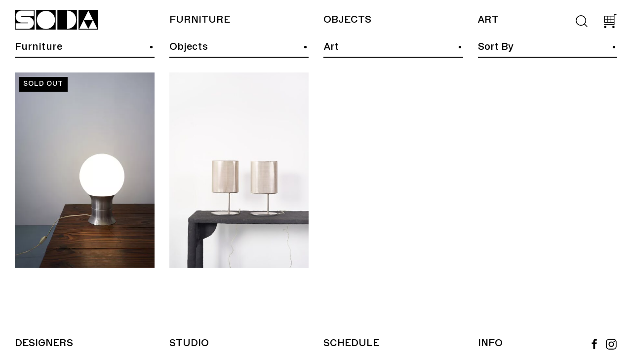

--- FILE ---
content_type: text/html; charset=UTF-8
request_url: https://sodaobjects.com/product-tag/made-in-sweden/
body_size: 8849
content:
<!DOCTYPE html><html lang="en-US"><head><link media="all" href="https://sodaobjects.com/wp-content/cache/autoptimize/css/autoptimize_fc94f84ff2e8e982b64669ad48fb6f10.css" rel="stylesheet"><link media="only screen and (max-width: 768px)" href="https://sodaobjects.com/wp-content/cache/autoptimize/css/autoptimize_645e25746732f92ab8912b8a07744c57.css" rel="stylesheet"><title>Made in Sweden Archives &#8212; SODA</title><meta charset="utf-8"><meta name="viewport" content="width=device-width, height=device-height,  initial-scale=1.0, user-scalable=no, user-scalable=0"/><link rel="shortcut icon" href="https://sodaobjects.com/wp-content/uploads/2020/09/ico.png" type="image/x-icon" /><meta name="description" content=""/><link rel="canonical" href="https://sodaobjects.com" />  <script async src=https://www.googletagmanager.com/gtag/js?id=G-C9LHZD77SF></script> <script>window.dataLayer = window.dataLayer || [];
            function gtag(){dataLayer.push(arguments);}
            gtag('js', new Date());

            gtag('config', 'G-C9LHZD77SF');</script>  <script>!function(f,b,e,v,n,t,s)
{if(f.fbq)return;n=f.fbq=function(){n.callMethod?
n.callMethod.apply(n,arguments):n.queue.push(arguments)};
if(!f._fbq)f._fbq=n;n.push=n;n.loaded=!0;n.version='2.0';
n.queue=[];t=b.createElement(e);t.async=!0;
t.src=v;s=b.getElementsByTagName(e)[0];
s.parentNode.insertBefore(t,s)}(window, document,'script',
'https://connect.facebook.net/en_US/fbevents.js');
fbq('init', '1011086249642660');
fbq('track', 'PageView');</script> <noscript><img height="1" width="1" style="display:none"
src=https://www.facebook.com/tr?id=1011086249642660&ev=PageView&noscript=1
/></noscript><meta name='robots' content='index, follow, max-image-preview:large, max-snippet:-1, max-video-preview:-1' /><link rel="canonical" href="https://sodaobjects.com/product-tag/made-in-sweden/" /><meta property="og:locale" content="en_US" /><meta property="og:type" content="article" /><meta property="og:title" content="Made in Sweden Archives &#8212; SODA" /><meta property="og:url" content="https://sodaobjects.com/product-tag/made-in-sweden/" /><meta property="og:site_name" content="SODA" /><meta name="twitter:card" content="summary_large_image" /> <script type="application/ld+json" class="yoast-schema-graph">{"@context":"https://schema.org","@graph":[{"@type":"CollectionPage","@id":"https://sodaobjects.com/product-tag/made-in-sweden/","url":"https://sodaobjects.com/product-tag/made-in-sweden/","name":"Made in Sweden Archives &#8212; SODA","isPartOf":{"@id":"https://sodaobjects.com/#website"},"primaryImageOfPage":{"@id":"https://sodaobjects.com/product-tag/made-in-sweden/#primaryimage"},"image":{"@id":"https://sodaobjects.com/product-tag/made-in-sweden/#primaryimage"},"thumbnailUrl":"https://sodaobjects.com/wp-content/uploads/2022/10/HEMI-Klot-2-Lamp-Sweden-2-1.jpg","breadcrumb":{"@id":"https://sodaobjects.com/product-tag/made-in-sweden/#breadcrumb"},"inLanguage":"en-US"},{"@type":"ImageObject","inLanguage":"en-US","@id":"https://sodaobjects.com/product-tag/made-in-sweden/#primaryimage","url":"https://sodaobjects.com/wp-content/uploads/2022/10/HEMI-Klot-2-Lamp-Sweden-2-1.jpg","contentUrl":"https://sodaobjects.com/wp-content/uploads/2022/10/HEMI-Klot-2-Lamp-Sweden-2-1.jpg","width":963,"height":1350},{"@type":"BreadcrumbList","@id":"https://sodaobjects.com/product-tag/made-in-sweden/#breadcrumb","itemListElement":[{"@type":"ListItem","position":1,"name":"Home","item":"https://sodaobjects.com/"},{"@type":"ListItem","position":2,"name":"Made in Sweden"}]},{"@type":"WebSite","@id":"https://sodaobjects.com/#website","url":"https://sodaobjects.com/","name":"SODA","description":"","publisher":{"@id":"https://sodaobjects.com/#organization"},"potentialAction":[{"@type":"SearchAction","target":{"@type":"EntryPoint","urlTemplate":"https://sodaobjects.com/?s={search_term_string}"},"query-input":"required name=search_term_string"}],"inLanguage":"en-US"},{"@type":"Organization","@id":"https://sodaobjects.com/#organization","name":"SODA","url":"https://sodaobjects.com/","logo":{"@type":"ImageObject","inLanguage":"en-US","@id":"https://sodaobjects.com/#/schema/logo/image/","url":"https://sodaobjects.com/wp-content/uploads/2020/09/logo.svg","contentUrl":"https://sodaobjects.com/wp-content/uploads/2020/09/logo.svg","width":"1024","height":"1024","caption":"SODA"},"image":{"@id":"https://sodaobjects.com/#/schema/logo/image/"},"sameAs":["https://www.facebook.com/sodaobjects/","https://www.instagram.com/sodaobjects/"]}]}</script> <link rel='dns-prefetch' href='//static.klaviyo.com' /><link rel="alternate" type="application/rss+xml" title="SODA &raquo; Feed" href="https://sodaobjects.com/feed/" /><link rel="alternate" type="application/rss+xml" title="SODA &raquo; Comments Feed" href="https://sodaobjects.com/comments/feed/" /><link rel="alternate" type="application/rss+xml" title="SODA &raquo; Made in Sweden Tag Feed" href="https://sodaobjects.com/product-tag/made-in-sweden/feed/" /> <script type="text/javascript">window._wpemojiSettings = {"baseUrl":"https:\/\/s.w.org\/images\/core\/emoji\/14.0.0\/72x72\/","ext":".png","svgUrl":"https:\/\/s.w.org\/images\/core\/emoji\/14.0.0\/svg\/","svgExt":".svg","source":{"concatemoji":"https:\/\/sodaobjects.com\/wp-includes\/js\/wp-emoji-release.min.js?ver=6.4.7"}};
/*! This file is auto-generated */
!function(i,n){var o,s,e;function c(e){try{var t={supportTests:e,timestamp:(new Date).valueOf()};sessionStorage.setItem(o,JSON.stringify(t))}catch(e){}}function p(e,t,n){e.clearRect(0,0,e.canvas.width,e.canvas.height),e.fillText(t,0,0);var t=new Uint32Array(e.getImageData(0,0,e.canvas.width,e.canvas.height).data),r=(e.clearRect(0,0,e.canvas.width,e.canvas.height),e.fillText(n,0,0),new Uint32Array(e.getImageData(0,0,e.canvas.width,e.canvas.height).data));return t.every(function(e,t){return e===r[t]})}function u(e,t,n){switch(t){case"flag":return n(e,"\ud83c\udff3\ufe0f\u200d\u26a7\ufe0f","\ud83c\udff3\ufe0f\u200b\u26a7\ufe0f")?!1:!n(e,"\ud83c\uddfa\ud83c\uddf3","\ud83c\uddfa\u200b\ud83c\uddf3")&&!n(e,"\ud83c\udff4\udb40\udc67\udb40\udc62\udb40\udc65\udb40\udc6e\udb40\udc67\udb40\udc7f","\ud83c\udff4\u200b\udb40\udc67\u200b\udb40\udc62\u200b\udb40\udc65\u200b\udb40\udc6e\u200b\udb40\udc67\u200b\udb40\udc7f");case"emoji":return!n(e,"\ud83e\udef1\ud83c\udffb\u200d\ud83e\udef2\ud83c\udfff","\ud83e\udef1\ud83c\udffb\u200b\ud83e\udef2\ud83c\udfff")}return!1}function f(e,t,n){var r="undefined"!=typeof WorkerGlobalScope&&self instanceof WorkerGlobalScope?new OffscreenCanvas(300,150):i.createElement("canvas"),a=r.getContext("2d",{willReadFrequently:!0}),o=(a.textBaseline="top",a.font="600 32px Arial",{});return e.forEach(function(e){o[e]=t(a,e,n)}),o}function t(e){var t=i.createElement("script");t.src=e,t.defer=!0,i.head.appendChild(t)}"undefined"!=typeof Promise&&(o="wpEmojiSettingsSupports",s=["flag","emoji"],n.supports={everything:!0,everythingExceptFlag:!0},e=new Promise(function(e){i.addEventListener("DOMContentLoaded",e,{once:!0})}),new Promise(function(t){var n=function(){try{var e=JSON.parse(sessionStorage.getItem(o));if("object"==typeof e&&"number"==typeof e.timestamp&&(new Date).valueOf()<e.timestamp+604800&&"object"==typeof e.supportTests)return e.supportTests}catch(e){}return null}();if(!n){if("undefined"!=typeof Worker&&"undefined"!=typeof OffscreenCanvas&&"undefined"!=typeof URL&&URL.createObjectURL&&"undefined"!=typeof Blob)try{var e="postMessage("+f.toString()+"("+[JSON.stringify(s),u.toString(),p.toString()].join(",")+"));",r=new Blob([e],{type:"text/javascript"}),a=new Worker(URL.createObjectURL(r),{name:"wpTestEmojiSupports"});return void(a.onmessage=function(e){c(n=e.data),a.terminate(),t(n)})}catch(e){}c(n=f(s,u,p))}t(n)}).then(function(e){for(var t in e)n.supports[t]=e[t],n.supports.everything=n.supports.everything&&n.supports[t],"flag"!==t&&(n.supports.everythingExceptFlag=n.supports.everythingExceptFlag&&n.supports[t]);n.supports.everythingExceptFlag=n.supports.everythingExceptFlag&&!n.supports.flag,n.DOMReady=!1,n.readyCallback=function(){n.DOMReady=!0}}).then(function(){return e}).then(function(){var e;n.supports.everything||(n.readyCallback(),(e=n.source||{}).concatemoji?t(e.concatemoji):e.wpemoji&&e.twemoji&&(t(e.twemoji),t(e.wpemoji)))}))}((window,document),window._wpemojiSettings);</script> <script type="text/javascript" src="https://sodaobjects.com/wp-includes/js/jquery/jquery.min.js?ver=3.7.1" id="jquery-core-js"></script> <script type="text/javascript" id="wc-add-to-cart-js-extra">var wc_add_to_cart_params = {"ajax_url":"\/wp-admin\/admin-ajax.php","wc_ajax_url":"\/?wc-ajax=%%endpoint%%","i18n_view_cart":"View cart","cart_url":"https:\/\/sodaobjects.com\/cart\/","is_cart":"","cart_redirect_after_add":"no"};</script> <script type="text/javascript" id="woocommerce-js-extra">var woocommerce_params = {"ajax_url":"\/wp-admin\/admin-ajax.php","wc_ajax_url":"\/?wc-ajax=%%endpoint%%"};</script> <script type="text/javascript" id="kk-script-js-extra">var fetchCartItems = {"ajax_url":"https:\/\/sodaobjects.com\/wp-admin\/admin-ajax.php","action":"kk_wc_fetchcartitems","nonce":"7a282b4154","currency":"AUD"};</script> <script type="text/javascript" src="https://sodaobjects.com/wp-content/themes/soda-2023/assets/lib/uikit/uikit.min.js?ver=3.5.7" id="uikit-js"></script> <link rel="https://api.w.org/" href="https://sodaobjects.com/wp-json/" /><link rel="alternate" type="application/json" href="https://sodaobjects.com/wp-json/wp/v2/product_tag/577" /><link rel="EditURI" type="application/rsd+xml" title="RSD" href="https://sodaobjects.com/xmlrpc.php?rsd" /><meta name="generator" content="Site Kit by Google 1.120.0" /> <noscript><style>.woocommerce-product-gallery{ opacity: 1 !important; }</style></noscript><meta name="google-adsense-platform-account" content="ca-host-pub-2644536267352236"><meta name="google-adsense-platform-domain" content="sitekit.withgoogle.com">  <script  type="text/javascript">!function(f,b,e,v,n,t,s){if(f.fbq)return;n=f.fbq=function(){n.callMethod?
					n.callMethod.apply(n,arguments):n.queue.push(arguments)};if(!f._fbq)f._fbq=n;
					n.push=n;n.loaded=!0;n.version='2.0';n.queue=[];t=b.createElement(e);t.async=!0;
					t.src=v;s=b.getElementsByTagName(e)[0];s.parentNode.insertBefore(t,s)}(window,
					document,'script','https://connect.facebook.net/en_US/fbevents.js');</script>  <script  type="text/javascript">fbq('init', '1011086249642660', {}, {
    "agent": "woocommerce-8.6.3-3.1.10"
});

				fbq( 'track', 'PageView', {
    "source": "woocommerce",
    "version": "8.6.3",
    "pluginVersion": "3.1.10"
} );

				document.addEventListener( 'DOMContentLoaded', function() {
					jQuery && jQuery( function( $ ) {
						// Insert placeholder for events injected when a product is added to the cart through AJAX.
						$( document.body ).append( '<div class=\"wc-facebook-pixel-event-placeholder\"></div>' );
					} );
				}, false );</script> <link rel="icon" href="https://sodaobjects.com/wp-content/uploads/2020/09/ico.png" sizes="32x32" /><link rel="icon" href="https://sodaobjects.com/wp-content/uploads/2020/09/ico.png" sizes="192x192" /><link rel="apple-touch-icon" href="https://sodaobjects.com/wp-content/uploads/2020/09/ico.png" /><meta name="msapplication-TileImage" content="https://sodaobjects.com/wp-content/uploads/2020/09/ico.png" /></head><body class="archive tax-product_tag term-made-in-sweden term-577 wp-embed-responsive theme-soda-2023 woocommerce woocommerce-page woocommerce-no-js"><div id="navigation" uk-sticky="sel-target: .uk-navbar-container; cls-active: uk-navbar-sticky"><nav class="uk-navbar-container uk-grid uk-grid-medium" uk-navbar><div class="uk-navbar-left uk-width-auto uk-width-1-4@s"> <a class="uk-navbar-item uk-logo" href="https://sodaobjects.com"> <noscript><img src="https://sodaobjects.com/wp-content/uploads/2020/09/logo.svg" alt="SODA Logo" width="296" height="70.36" /></noscript><img class="lazyload" src='data:image/svg+xml,%3Csvg%20xmlns=%22http://www.w3.org/2000/svg%22%20viewBox=%220%200%20296%2070%22%3E%3C/svg%3E' data-src="https://sodaobjects.com/wp-content/uploads/2020/09/logo.svg" alt="SODA Logo" width="296" height="70.36" /> </a></div><div class="uk-navbar-right uk-flex-1 uk-width-3-4@s uk-padding-remove"><ul id="nav-menu" class="uk-navbar-nav uk-grid uk-grid-medium uk-flex-1 uk-child-width-1-3@s uk-visible@s"><li id="menu-item-165" class="menu-item menu-item-type-post_type menu-item-object-page menu-item-has-children menu-item-165 uk-parent"><a title="Furniture" class="nav-parent " href="https://sodaobjects.com/furniture/">Furniture</a><div class="navbar-dropdown"><ul class="uk-nav navbar-dropdown-nav"><li id="menu-item-0" class="menu-item menu-item-type-custom menu-item-object-custom menu-item-0"><a title="B-Line" href="https://sodaobjects.com/product-category/b-line/">B-Line</a></li><li class="menu-item menu-item-type-custom menu-item-object-custom menu-item-0"><a title="Coffee &amp; Side Tables" href="https://sodaobjects.com/product-category/coffee-side-tables/">Coffee &amp; Side Tables</a></li><li class="menu-item menu-item-type-custom menu-item-object-custom menu-item-0"><a title="Commercial" href="https://sodaobjects.com/product-category/commercial/">Commercial</a></li><li class="menu-item menu-item-type-custom menu-item-object-custom menu-item-0"><a title="Dining" href="https://sodaobjects.com/product-category/dining/">Dining</a></li><li class="menu-item menu-item-type-custom menu-item-object-custom menu-item-0"><a title="Genot Furniture" href="https://sodaobjects.com/product-category/genot-furniture/">Genot Furniture</a></li><li class="menu-item menu-item-type-custom menu-item-object-custom menu-item-0"><a title="Gufram" href="https://sodaobjects.com/product-category/gufram/">Gufram</a></li><li class="menu-item menu-item-type-custom menu-item-object-custom menu-item-0"><a title="Home Office" href="https://sodaobjects.com/product-category/home-office/">Home Office</a></li><li class="menu-item menu-item-type-custom menu-item-object-custom menu-item-0"><a title="Lighting" href="https://sodaobjects.com/product-category/lighting/">Lighting</a></li><li class="menu-item menu-item-type-custom menu-item-object-custom menu-item-0"><a title="Memphis Milano" href="https://sodaobjects.com/product-category/memphis-milano/">Memphis Milano</a></li><li class="menu-item menu-item-type-custom menu-item-object-custom menu-item-0"><a title="Mirrors" href="https://sodaobjects.com/product-category/mirrors/">Mirrors</a></li><li class="menu-item menu-item-type-custom menu-item-object-custom menu-item-0"><a title="Outdoor" href="https://sodaobjects.com/product-category/outdoor/">Outdoor</a></li><li class="menu-item menu-item-type-custom menu-item-object-custom menu-item-0"><a title="Restoration" href="https://sodaobjects.com/product-category/restoration/">Restoration</a></li><li class="menu-item menu-item-type-custom menu-item-object-custom menu-item-0"><a title="Ring a Date" href="https://sodaobjects.com/product-category/ring-a-date/">Ring a Date</a></li><li class="menu-item menu-item-type-custom menu-item-object-custom menu-item-0"><a title="Rugs &amp; Textiles" href="https://sodaobjects.com/product-category/rugs-textiles/">Rugs &amp; Textiles</a></li><li class="menu-item menu-item-type-custom menu-item-object-custom menu-item-0"><a title="Sculpture" href="https://sodaobjects.com/product-category/sculpture/">Sculpture</a></li><li class="menu-item menu-item-type-custom menu-item-object-custom menu-item-0"><a title="Shelving &amp; Storage" href="https://sodaobjects.com/product-category/shelving-storage/">Shelving &amp; Storage</a></li><li class="menu-item menu-item-type-custom menu-item-object-custom menu-item-0"><a title="Sofas &amp; Lounge Chairs" href="https://sodaobjects.com/product-category/sofas-lounge-chairs/">Sofas &amp; Lounge Chairs</a></li><li class="menu-item menu-item-type-custom menu-item-object-custom menu-item-0"><a title="Stools" href="https://sodaobjects.com/product-category/stools/">Stools</a></li><li class="menu-item menu-item-type-custom menu-item-object-custom menu-item-0"><a title="Warm Nordic" href="https://sodaobjects.com/product-category/warm-nordic/">Warm Nordic</a></li></ul></div></li><li id="menu-item-53" class="menu-item menu-item-type-post_type menu-item-object-page menu-item-has-children menu-item-53 uk-parent"><a title="Objects" class="nav-parent " href="https://sodaobjects.com/object/">Objects</a><div class="navbar-dropdown"><ul class="uk-nav navbar-dropdown-nav"><li class="menu-item menu-item-type-custom menu-item-object-custom menu-item-0"><a title="Books" href="https://sodaobjects.com/object/books/">Books</a></li><li class="menu-item menu-item-type-custom menu-item-object-custom menu-item-0"><a title="Clocks" href="https://sodaobjects.com/object/clocks/">Clocks</a></li><li class="menu-item menu-item-type-custom menu-item-object-custom menu-item-0"><a title="Sculpture" href="https://sodaobjects.com/object/sculpture/">Sculpture</a></li></ul></div></li><li id="menu-item-51" class="menu-item menu-item-type-post_type menu-item-object-page menu-item-has-children menu-item-51 uk-parent"><a title="Art" class="nav-parent " href="https://sodaobjects.com/art/">Art</a><div class="navbar-dropdown"><ul class="uk-nav navbar-dropdown-nav"><li class="menu-item menu-item-type-custom menu-item-object-custom menu-item-0"><a title="Anne Chapman-Smith" href="https://sodaobjects.com/art/anne-chapman-smith/">Anne Chapman-Smith</a></li><li class="menu-item menu-item-type-custom menu-item-object-custom menu-item-0"><a title="Bri Hammond" href="https://sodaobjects.com/art/bri-hammond/">Bri Hammond</a></li><li class="menu-item menu-item-type-custom menu-item-object-custom menu-item-0"><a title="Christian Lock" href="https://sodaobjects.com/art/christian-lock/">Christian Lock</a></li><li class="menu-item menu-item-type-custom menu-item-object-custom menu-item-0"><a title="Dave Court" href="https://sodaobjects.com/art/dave-court/">Dave Court</a></li><li class="menu-item menu-item-type-custom menu-item-object-custom menu-item-0"><a title="Emmaline Zanelli" href="https://sodaobjects.com/art/emmaline-zanelli/">Emmaline Zanelli</a></li><li class="menu-item menu-item-type-custom menu-item-object-custom menu-item-0"><a title="Gufram" href="https://sodaobjects.com/art/gufram/">Gufram</a></li><li class="menu-item menu-item-type-custom menu-item-object-custom menu-item-0"><a title="Henry Jock Walker" href="https://sodaobjects.com/art/henry-jock-walker/">Henry Jock Walker</a></li><li class="menu-item menu-item-type-custom menu-item-object-custom menu-item-0"><a title="House of Vnholy" href="https://sodaobjects.com/art/house-of-vnholy/">House of Vnholy</a></li><li class="menu-item menu-item-type-custom menu-item-object-custom menu-item-0"><a title="JDVK" href="https://sodaobjects.com/art/jdvk/">JDVK</a></li><li class="menu-item menu-item-type-custom menu-item-object-custom menu-item-0"><a title="Kaspar Schmidt Mumm" href="https://sodaobjects.com/art/kaspar-schmidt-mumm/">Kaspar Schmidt Mumm</a></li><li class="menu-item menu-item-type-custom menu-item-object-custom menu-item-0"><a title="Matthew Campisi" href="https://sodaobjects.com/art/matthew-campisi/">Matthew Campisi</a></li><li class="menu-item menu-item-type-custom menu-item-object-custom menu-item-0"><a title="Painting" href="https://sodaobjects.com/art/painting/">Painting</a></li><li class="menu-item menu-item-type-custom menu-item-object-custom menu-item-0"><a title="Prints and Editions" href="https://sodaobjects.com/art/prints-and-editions/">Prints and Editions</a></li><li class="menu-item menu-item-type-custom menu-item-object-custom menu-item-0"><a title="Saturday Yard Work" href="https://sodaobjects.com/art/saturday-yard-work/">Saturday Yard Work</a></li><li class="menu-item menu-item-type-custom menu-item-object-custom menu-item-0"><a title="Sculpture" href="https://sodaobjects.com/art/sculpture/">Sculpture</a></li></ul></div></li></ul><ul class="uk-navbar-nav uk-navbar-shop uk-flex-right"><li class="search-wrapper"> <a href="#" id="search-toggle" class="search-link uk-padding-remove"> <span class="search-close"><span uk-icon="icon: search; ratio: 1.4"></span></span> <span class="search-open"></span> </a></li><li> <a href="#" id="cart-toggle" class="cart-link uk-padding-remove"> <span class="cart-close"><span uk-icon="icon: cart; ratio: 1.4"></span></span> <span class="cart-open"></span> </a></li><li class="uk-hidden@s"> <a id="mobile-toggle" class="uk-navbar-toggle" href="#"><span></span></a></li></ul></div><div id="mobile-nav" class="uk-width-1-1 uk-position-absolute"><ul id="mobile-menu-nav" class="mobile-menu uk-nav uk-width-1-1"><li class="menu-item menu-item-type-post_type menu-item-object-page menu-item-165"><a href="https://sodaobjects.com/furniture/">Furniture</a></li><li class="menu-item menu-item-type-post_type menu-item-object-page menu-item-53"><a href="https://sodaobjects.com/object/">Objects</a></li><li class="menu-item menu-item-type-post_type menu-item-object-page menu-item-51"><a href="https://sodaobjects.com/art/">Art</a></li></ul><ul id="mobile-menu-footer" class="mobile-menu uk-nav uk-width-1-1"><li id="menu-item-166" class="menu-item menu-item-type-post_type menu-item-object-page menu-item-166"><a href="https://sodaobjects.com/design/">Designers</a></li><li id="menu-item-81" class="menu-item menu-item-type-post_type menu-item-object-page menu-item-81"><a href="https://sodaobjects.com/studio/">Studio</a></li><li id="menu-item-57" class="menu-item menu-item-type-post_type menu-item-object-page menu-item-57"><a href="https://sodaobjects.com/schedule/">Schedule</a></li><li id="menu-item-680" class="menu-item menu-item-type-post_type menu-item-object-page menu-item-680"><a href="https://sodaobjects.com/contact/">Info</a></li></ul></div></nav></div><div id="wrapper" class="uk-width-1-1"><div id="shop" class="uk-flex uk-flex-wrap uk-grid-medium" uk-grid><div class="uk-width-1-1"><form id="sidebar" data-url="https://sodaobjects.com/shop/" class="uk-grid-medium uk-child-width-1-2 uk-child-width-1-4@s uk-flex-right@s" uk-grid><div class="product_cat filter-wrapper"><a href="#" class="filter-toggler parent-toggler" data-target="#filter-product_cat">Furniture</a><ul id="filter-product_cat" class="filter-list uk-list uk-list-divider uk-flex uk-flex-wrap" style="display: none;"><li class="uk-width-1-1"><label for="product_cat-690"><input id="product_cat-690" type="checkbox" value="b-line" name="product_cat" class="filterCheck" />B-Line</label></li><li class="uk-width-1-1"><label for="product_cat-31"><input id="product_cat-31" type="checkbox" value="coffee-side-tables" name="product_cat" class="filterCheck" />Coffee &amp; Side Tables</label></li><li class="uk-width-1-1"><label for="product_cat-910"><input id="product_cat-910" type="checkbox" value="commercial" name="product_cat" class="filterCheck" />Commercial</label></li><li class="uk-width-1-1"><label for="product_cat-30"><input id="product_cat-30" type="checkbox" value="dining" name="product_cat" class="filterCheck" />Dining</label></li><li class="uk-width-1-1"><label for="product_cat-734"><input id="product_cat-734" type="checkbox" value="genot-furniture" name="product_cat" class="filterCheck" />Genot Furniture</label></li><li class="uk-width-1-1"><label for="product_cat-804"><input id="product_cat-804" type="checkbox" value="gufram" name="product_cat" class="filterCheck" />Gufram</label></li><li class="uk-width-1-1"><label for="product_cat-35"><input id="product_cat-35" type="checkbox" value="home-office" name="product_cat" class="filterCheck" />Home Office</label></li><li class="uk-width-1-1"><label for="product_cat-163"><input id="product_cat-163" type="checkbox" value="lighting" name="product_cat" class="filterCheck" />Lighting</label></li><li class="uk-width-1-1"><label for="product_cat-798"><input id="product_cat-798" type="checkbox" value="memphis-milano" name="product_cat" class="filterCheck" />Memphis Milano</label></li><li class="uk-width-1-1"><label for="product_cat-55"><input id="product_cat-55" type="checkbox" value="mirrors" name="product_cat" class="filterCheck" />Mirrors</label></li><li class="uk-width-1-1"><label for="product_cat-241"><input id="product_cat-241" type="checkbox" value="outdoor" name="product_cat" class="filterCheck" />Outdoor</label></li><li class="uk-width-1-1"><label for="product_cat-840"><input id="product_cat-840" type="checkbox" value="restoration" name="product_cat" class="filterCheck" />Restoration</label></li><li class="uk-width-1-1"><label for="product_cat-716"><input id="product_cat-716" type="checkbox" value="ring-a-date" name="product_cat" class="filterCheck" />Ring a Date</label></li><li class="uk-width-1-1"><label for="product_cat-36"><input id="product_cat-36" type="checkbox" value="rugs-textiles" name="product_cat" class="filterCheck" />Rugs &amp; Textiles</label></li><li class="uk-width-1-1"><label for="product_cat-778"><input id="product_cat-778" type="checkbox" value="sculpture" name="product_cat" class="filterCheck" />Sculpture</label></li><li class="uk-width-1-1"><label for="product_cat-37"><input id="product_cat-37" type="checkbox" value="shelving-storage" name="product_cat" class="filterCheck" />Shelving &amp; Storage</label></li><li class="uk-width-1-1"><label for="product_cat-27"><input id="product_cat-27" type="checkbox" value="sofas-lounge-chairs" name="product_cat" class="filterCheck" />Sofas &amp; Lounge Chairs</label></li><li class="uk-width-1-1"><label for="product_cat-38"><input id="product_cat-38" type="checkbox" value="stools" name="product_cat" class="filterCheck" />Stools</label></li><li class="uk-width-1-1"><label for="product_cat-621"><input id="product_cat-621" type="checkbox" value="warm-nordic" name="product_cat" class="filterCheck" />Warm Nordic</label></li></ul></div><div class="object filter-wrapper"><a href="#" class="filter-toggler parent-toggler" data-target="#filter-object">Objects</a><ul id="filter-object" class="filter-list uk-list uk-list-divider uk-flex uk-flex-wrap" style="display: none;"><li class="uk-width-1-1"><label for="object-212"><input id="object-212" type="checkbox" value="books" name="object" class="filterCheck" />Books</label></li><li class="uk-width-1-1"><label for="object-119"><input id="object-119" type="checkbox" value="clocks" name="object" class="filterCheck" />Clocks</label></li><li class="uk-width-1-1"><label for="object-22"><input id="object-22" type="checkbox" value="sculpture" name="object" class="filterCheck" />Sculpture</label></li></ul></div><div class="art filter-wrapper"><a href="#" class="filter-toggler parent-toggler" data-target="#filter-art">Art</a><ul id="filter-art" class="filter-list uk-list uk-list-divider uk-flex uk-flex-wrap" style="display: none;"><li class="uk-width-1-1"><label for="art-876"><input id="art-876" type="checkbox" value="anne-chapman-smith" name="art" class="filterCheck" />Anne Chapman-Smith</label></li><li class="uk-width-1-1"><label for="art-830"><input id="art-830" type="checkbox" value="bri-hammond" name="art" class="filterCheck" />Bri Hammond</label></li><li class="uk-width-1-1"><label for="art-875"><input id="art-875" type="checkbox" value="christian-lock" name="art" class="filterCheck" />Christian Lock</label></li><li class="uk-width-1-1"><label for="art-873"><input id="art-873" type="checkbox" value="dave-court" name="art" class="filterCheck" />Dave Court</label></li><li class="uk-width-1-1"><label for="art-727"><input id="art-727" type="checkbox" value="emmaline-zanelli" name="art" class="filterCheck" />Emmaline Zanelli</label></li><li class="uk-width-1-1"><label for="art-883"><input id="art-883" type="checkbox" value="gufram" name="art" class="filterCheck" />Gufram</label></li><li class="uk-width-1-1"><label for="art-874"><input id="art-874" type="checkbox" value="henry-jock-walker" name="art" class="filterCheck" />Henry Jock Walker</label></li><li class="uk-width-1-1"><label for="art-872"><input id="art-872" type="checkbox" value="house-of-vnholy" name="art" class="filterCheck" />House of Vnholy</label></li><li class="uk-width-1-1"><label for="art-771"><input id="art-771" type="checkbox" value="jdvk" name="art" class="filterCheck" />JDVK</label></li><li class="uk-width-1-1"><label for="art-550"><input id="art-550" type="checkbox" value="kaspar-schmidt-mumm" name="art" class="filterCheck" />Kaspar Schmidt Mumm</label></li><li class="uk-width-1-1"><label for="art-826"><input id="art-826" type="checkbox" value="matthew-campisi" name="art" class="filterCheck" />Matthew Campisi</label></li><li class="uk-width-1-1"><label for="art-32"><input id="art-32" type="checkbox" value="painting" name="art" class="filterCheck" />Painting</label></li><li class="uk-width-1-1"><label for="art-821"><input id="art-821" type="checkbox" value="prints-and-editions" name="art" class="filterCheck" />Prints and Editions</label></li><li class="uk-width-1-1"><label for="art-870"><input id="art-870" type="checkbox" value="saturday-yard-work" name="art" class="filterCheck" />Saturday Yard Work</label></li><li class="uk-width-1-1"><label for="art-242"><input id="art-242" type="checkbox" value="sculpture" name="art" class="filterCheck" />Sculpture</label></li></ul></div><div class="filter  filter-wrapper"> <a href="#" class="filter-toggler parent-toggler parent-toggler" data-target="#filter-filters">Sort By</a><ul id="filter-filters" class="filter-list uk-list uk-list-divider uk-flex uk-flex-wrap" style="display: none;"><li class="uk-width-1-1 "><label for="filter-default"><input id="filter-default" type="radio" value="default" name="filter" class="filterCheck" />Default</label></li><li class="uk-width-1-1 "><label for="filter-date"><input id="filter-date" type="radio" value="date" name="filter" class="filterCheck" />New</label></li><li class="uk-width-1-1 "><label for="filter-stock_status-instock"><input id="filter-stock_status-instock" type="radio" value="stock_status-instock" name="filter" class="filterCheck" />Avaibility - In Stock</label></li><li class="uk-width-1-1 "><label for="filter-stock_status-outofstock"><input id="filter-stock_status-outofstock" type="radio" value="stock_status-outofstock" name="filter" class="filterCheck" />Avaibility - Sold</label></li><li class="uk-width-1-1 "><label for="filter-backorders"><input id="filter-backorders" type="radio" value="backorders" name="filter" class="filterCheck" />Avaibility - Pre Order</label></li><li class="uk-width-1-1 "><label for="filter-price-asc"><input id="filter-price-asc" type="radio" value="price-asc" name="filter" class="filterCheck" />Price - Low to High</label></li><li class="uk-width-1-1 "><label for="filter-price-desc"><input id="filter-price-desc" type="radio" value="price-desc" name="filter" class="filterCheck" />Price - High to Low</label></li></ul></div></form></div><div id="productsWrapper" class="uk-width-1-1"><div class="woocommerce-notices-wrapper"></div><div class="products uk-grid-medium uk-child-width-1-2 uk-child-width-1-4@s" uk-grid><div class="product type-product post-2067 status-publish first outofstock product_cat-lighting product_tag-hemi-klot product_tag-hemi-klot-2 product_tag-made-in-sweden has-post-thumbnail shipping-taxable purchasable product-type-simple"><div class="product-wrapper uk-position-relative uk-flex uk-flex-column uk-height-1-1"> <span class="ribbon soldout">Sold Out</span><div class="product-image uk-width-1-1 uk-position-relative"><a href="https://sodaobjects.com/product/hemi-klot-2-lamp/"class="product-thumbnail uk-width-1-1 uk-display-block uk-background-cover" title="Hemi Klot 2 Lamp" style="background-image: url(https://sodaobjects.com/wp-content/uploads/2022/10/HEMI-Klot-2-Lamp-Sweden-2-1-428x600.jpg);"><img class="uk-display-block uk-width-1-1" src="data:image/svg+xml,%3Csvg id='frame' data-name='frame' xmlns='http://www.w3.org/2000/svg' viewBox='0 0 600 840'%3E%3Crect width='600' height='840' style='fill:none'/%3E%3C/svg%3E" width="600" height="840" /></a></div><div class="product-description uk-width-1-1 uk-flex uk-flex-column"><div class="uk-width-1-1 uk-flex uk-margin-auto-bottom product-category uk-visible@s"><div class="uk-width-auto@s">Category</div><div class="uk-flex-1 uk-text-right@s"><a href="https://sodaobjects.com/product-category/lighting/" title="View category">Lighting</a></div></div><div class="uk-width-1-1 uk-margin-auto-vertical uk-text-center uk-visible@s"><a class="product-link" href="https://sodaobjects.com/product/hemi-klot-2-lamp/" title="View details">View</a></div><div class="uk-width-1-1 uk-flex uk-flex-wrap uk-flex-bottom uk-margin-auto-top"><div class="uk-width-1-1 uk-width-1-2@s uk-width-2-3@m uk-text-center uk-text-left@s"><a class="product-title" href="https://sodaobjects.com/product/hemi-klot-2-lamp/" title="View details">Hemi Klot 2 Lamp</a></div> <span class="product-price uk-width-1-1 uk-width-1-2@s uk-width-1-3@m  uk-text-center uk-text-right@s">$395</span></div></div></div></div><div class="product type-product post-2033 status-publish instock product_cat-lighting product_tag-made-in-sweden product_tag-mark-slojd product_tag-swedish-design has-post-thumbnail shipping-taxable purchasable product-type-simple"><div class="product-wrapper uk-position-relative uk-flex uk-flex-column uk-height-1-1"><div class="product-image uk-width-1-1 uk-position-relative"><a href="https://sodaobjects.com/product/mark-slojd-lamps/"class="product-thumbnail uk-width-1-1 uk-display-block uk-background-cover" title="Markslöjd Lamp" style="background-image: url(https://sodaobjects.com/wp-content/uploads/2022/10/Mark-Soljd-Sweeden_00111083-min-428x600.jpg);"><img class="uk-display-block uk-width-1-1" src="data:image/svg+xml,%3Csvg id='frame' data-name='frame' xmlns='http://www.w3.org/2000/svg' viewBox='0 0 600 840'%3E%3Crect width='600' height='840' style='fill:none'/%3E%3C/svg%3E" width="600" height="840" /></a></div><div class="product-description uk-width-1-1 uk-flex uk-flex-column"><div class="uk-width-1-1 uk-flex uk-margin-auto-bottom product-category uk-visible@s"><div class="uk-width-auto@s">Category</div><div class="uk-flex-1 uk-text-right@s"><a href="https://sodaobjects.com/product-category/lighting/" title="View category">Lighting</a></div></div><div class="uk-width-1-1 uk-margin-auto-vertical uk-text-center uk-visible@s"><a class="product-link" href="https://sodaobjects.com/product/mark-slojd-lamps/" title="View details">View</a></div><div class="uk-width-1-1 uk-flex uk-flex-wrap uk-flex-bottom uk-margin-auto-top"><div class="uk-width-1-1 uk-width-1-2@s uk-width-2-3@m uk-text-center uk-text-left@s"><a class="product-title" href="https://sodaobjects.com/product/mark-slojd-lamps/" title="View details">Markslöjd Lamp</a></div> <span class="product-price uk-width-1-1 uk-width-1-2@s uk-width-1-3@m  uk-text-center uk-text-right@s">$995</span></div></div></div></div></div></div></div></div><footer id="footer" class="uk-position-fixed uk-position-bottom-left uk-width-1-1 uk-visible@s"><div class="uk-grid-medium" uk-grid><div class="uk-width-1-1 uk-padding-remove"><ul id="footer-menu" class="footer-menu uk-width-1-1 uk-grid uk-grid-medium uk-child-width-1-4@s"><li class="menu-item menu-item-type-post_type menu-item-object-page menu-item-166"><a title="Designers" href="https://sodaobjects.com/design/">Designers</a></li><li class="menu-item menu-item-type-post_type menu-item-object-page menu-item-81"><a title="Studio" href="https://sodaobjects.com/studio/">Studio</a></li><li class="menu-item menu-item-type-post_type menu-item-object-page menu-item-57"><a title="Schedule" href="https://sodaobjects.com/schedule/">Schedule</a></li><li class="menu-item menu-item-type-post_type menu-item-object-page menu-item-has-children menu-item-680 uk-parent"><a title="Info" class="nav-parent " href="https://sodaobjects.com/contact/">Info</a><div class="navbar-dropdown"><ul class="uk-nav navbar-dropdown-nav"><li id="menu-item-74" class="menu-item menu-item-type-post_type menu-item-object-page menu-item-privacy-policy menu-item-74"><a title="Info" href="https://sodaobjects.com/info/">Info</a></li><li id="menu-item-206" class="menu-item menu-item-type-post_type menu-item-object-page menu-item-206"><a title="Contact" href="https://sodaobjects.com/contact/">Contact</a></li><li id="menu-item-205" class="menu-item menu-item-type-post_type menu-item-object-page menu-item-205"><a title="About" href="https://sodaobjects.com/about/">About</a></li></ul></div></li></ul></div><div class="uk-width-auto uk-position-absolute uk-position-center-right social-media-wrapper"><ul class="social-media"><li> <a href="https://facebook.com" uk-icon="icon: facebook; ratio: 1.2"></a></li><li> <a href="https://instagram.com" uk-icon="icon: instagram; ratio: 1.2"></a></li></ul></div></div></footer><div id="offcanvas-nav" uk-offcanvas="overlay: true"><div class="uk-offcanvas-bar uk-background-default uk-dark"> <button class="uk-offcanvas-close" type="button" uk-close></button></div></div><div id="offcanvas-search" uk-offcanvas="mode: none; overlay: true; flip: true"><div class="uk-offcanvas-bar"><div class="uk-width-1-1"><form class="search-form uk-width-1-1" role="search" method="get" action="https://sodaobjects.com/"> <input id="keyword" class="uk-search-input" type="search" placeholder="Search..." value="" name="s" autofocus> <input type="hidden" name="post_type" value="product" /></form></div></div></div><div id="offcanvas-cart" uk-offcanvas="mode: none; overlay: true; flip: true"><div class="uk-offcanvas-bar"><div class="widget_shopping_cart_content"><div class="sidebar-content"><p class="woocommerce-mini-cart__empty-message">No products in the cart.</p></div><div class="sidebar-footer"> <a href="https://sodaobjects.com/shop/" class="uk-button button-shopping">Start Shopping</a></div></div></div></div><div id="modal-newsletter" class="uk-flex-top" uk-modal><div class="uk-modal-dialog uk-margin-auto-vertical uk-modal-body"> <button class="uk-modal-close-default" type="button" uk-close></button><div class="form-header uk-text-center"><h3>FRIENDS OF SODA</h3><p>Sign up to receive exclusive information first, regarding newly listed collections, upcoming events, special pricing offers and stories from within the SODA walls.</p><form id="newsletter-klaviyo-form" method="post" enctype="multipart/form-data" class="uk-width-1-1" data-delay="3000" data-once="true" data-api="Ykq7na" data-list="Rwk9kZ"><fieldset class="uk-fieldset"><div class="uk-margin"> <input class="uk-input" type="email" placeholder="Email" name="email" aria-label="Email Input"></div><div class="uk-margin"> <input class="uk-input" type="text" placeholder="First Name" name="first_name" aria-label="First Name Input"></div><div class="uk-margin"> <input class="uk-input" type="text" placeholder="Last Name" name="last_name" aria-label="Last Name Input"></div></fieldset> <input type="submit" value="Subscribe" class="uk-display-block uk-width-1-1 uk-button uk-button-secondary" /></form></div></div></div> <noscript> <img
 height="1"
 width="1"
 style="display:none"
 alt="fbpx"
 src="https://www.facebook.com/tr?id=1011086249642660&ev=PageView&noscript=1"
 /> </noscript> <noscript><style>.lazyload{display:none;}</style></noscript><script data-noptimize="1">window.lazySizesConfig=window.lazySizesConfig||{};window.lazySizesConfig.loadMode=1;</script><script async data-noptimize="1" src='https://sodaobjects.com/wp-content/plugins/autoptimize/classes/external/js/lazysizes.min.js?ao_version=3.1.10'></script> <script type='text/javascript'>(function () {
			var c = document.body.className;
			c = c.replace(/woocommerce-no-js/, 'woocommerce-js');
			document.body.className = c;
		})();</script> <script async src='//static.klaviyo.com/onsite/js/klaviyo.js?company_id=Ykq7na&ver=3.3.4'></script> <script type="text/javascript" id="wc-order-attribution-js-extra">var wc_order_attribution = {"params":{"lifetime":1.0e-5,"session":30,"ajaxurl":"https:\/\/sodaobjects.com\/wp-admin\/admin-ajax.php","prefix":"wc_order_attribution_","allowTracking":true},"fields":{"source_type":"current.typ","referrer":"current_add.rf","utm_campaign":"current.cmp","utm_source":"current.src","utm_medium":"current.mdm","utm_content":"current.cnt","utm_id":"current.id","utm_term":"current.trm","session_entry":"current_add.ep","session_start_time":"current_add.fd","session_pages":"session.pgs","session_count":"udata.vst","user_agent":"udata.uag"}};</script> <script type="text/javascript" id="main-js-extra">var soda_ajax = {"ajax_url":"https:\/\/sodaobjects.com\/wp-admin\/admin-ajax.php","wc_cart_link":"https:\/\/sodaobjects.com\/cart\/","wc_schedule_link":"https:\/\/sodaobjects.com\/schedule"};</script> <script type="text/javascript" src="https://static.klaviyo.com/onsite/js/klaviyo.js?company_id=Ykq7na&amp;ver=3.0.8" id="klaviyo-js"></script> <script type="text/javascript" id="kl-identify-browser-js-extra">var klUser = {"current_user_email":"","commenter_email":""};</script> <script defer src="https://sodaobjects.com/wp-content/cache/autoptimize/js/autoptimize_e98af0d6a4468aa7222917f91e232d99.js"></script></body></html> 